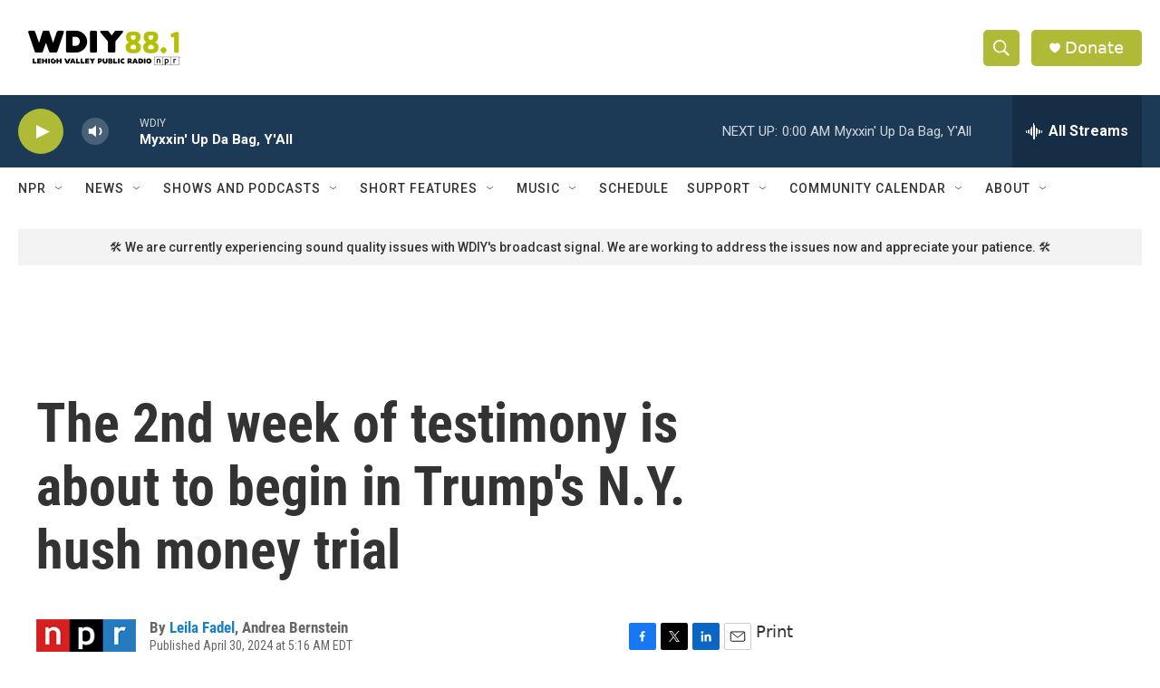

--- FILE ---
content_type: text/html; charset=utf-8
request_url: https://www.google.com/recaptcha/api2/aframe
body_size: 264
content:
<!DOCTYPE HTML><html><head><meta http-equiv="content-type" content="text/html; charset=UTF-8"></head><body><script nonce="innNvit1_Nr9UqpYM-ll1w">/** Anti-fraud and anti-abuse applications only. See google.com/recaptcha */ try{var clients={'sodar':'https://pagead2.googlesyndication.com/pagead/sodar?'};window.addEventListener("message",function(a){try{if(a.source===window.parent){var b=JSON.parse(a.data);var c=clients[b['id']];if(c){var d=document.createElement('img');d.src=c+b['params']+'&rc='+(localStorage.getItem("rc::a")?sessionStorage.getItem("rc::b"):"");window.document.body.appendChild(d);sessionStorage.setItem("rc::e",parseInt(sessionStorage.getItem("rc::e")||0)+1);localStorage.setItem("rc::h",'1769662639821');}}}catch(b){}});window.parent.postMessage("_grecaptcha_ready", "*");}catch(b){}</script></body></html>